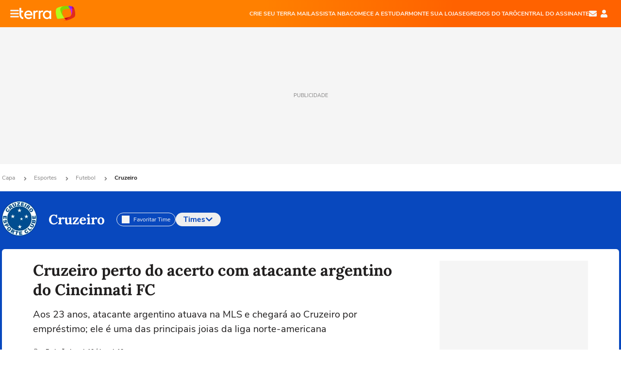

--- FILE ---
content_type: text/html; charset=utf-8
request_url: https://www.google.com/recaptcha/api2/aframe
body_size: 267
content:
<!DOCTYPE HTML><html><head><meta http-equiv="content-type" content="text/html; charset=UTF-8"></head><body><script nonce="R7Z3eFQ28sQgp-WEEeOPIg">/** Anti-fraud and anti-abuse applications only. See google.com/recaptcha */ try{var clients={'sodar':'https://pagead2.googlesyndication.com/pagead/sodar?'};window.addEventListener("message",function(a){try{if(a.source===window.parent){var b=JSON.parse(a.data);var c=clients[b['id']];if(c){var d=document.createElement('img');d.src=c+b['params']+'&rc='+(localStorage.getItem("rc::a")?sessionStorage.getItem("rc::b"):"");window.document.body.appendChild(d);sessionStorage.setItem("rc::e",parseInt(sessionStorage.getItem("rc::e")||0)+1);localStorage.setItem("rc::h",'1768821075657');}}}catch(b){}});window.parent.postMessage("_grecaptcha_ready", "*");}catch(b){}</script></body></html>

--- FILE ---
content_type: text/html; charset=utf-8
request_url: https://www.google.com/recaptcha/api2/aframe
body_size: -250
content:
<!DOCTYPE HTML><html><head><meta http-equiv="content-type" content="text/html; charset=UTF-8"></head><body><script nonce="bxyLkp_hPdUdrka_9_bnRw">/** Anti-fraud and anti-abuse applications only. See google.com/recaptcha */ try{var clients={'sodar':'https://pagead2.googlesyndication.com/pagead/sodar?'};window.addEventListener("message",function(a){try{if(a.source===window.parent){var b=JSON.parse(a.data);var c=clients[b['id']];if(c){var d=document.createElement('img');d.src=c+b['params']+'&rc='+(localStorage.getItem("rc::a")?sessionStorage.getItem("rc::b"):"");window.document.body.appendChild(d);sessionStorage.setItem("rc::e",parseInt(sessionStorage.getItem("rc::e")||0)+1);localStorage.setItem("rc::h",'1768821077697');}}}catch(b){}});window.parent.postMessage("_grecaptcha_ready", "*");}catch(b){}</script></body></html>

--- FILE ---
content_type: text/css
request_url: https://s1.trrsf.com/update-1766433321/fe/zaz-mod-t360-icons/_css/flags.min.css
body_size: 288
content:
.icon-flag-argelia{background-image:url(https://s1.trrsf.com/update-1766433230/fe/zaz-mod-t360-icons/svg/flags/flag-argelia.svg)}.icon-flag-argentina{background-image:url(https://s1.trrsf.com/update-1766433230/fe/zaz-mod-t360-icons/svg/flags/flag-argentina.svg)}.icon-flag-australia{background-image:url(https://s1.trrsf.com/update-1766433230/fe/zaz-mod-t360-icons/svg/flags/flag-australia.svg)}.icon-flag-belgium{background-image:url(https://s1.trrsf.com/update-1766433230/fe/zaz-mod-t360-icons/svg/flags/flag-belgium.svg)}.icon-flag-bosnia{background-image:url(https://s1.trrsf.com/update-1766433230/fe/zaz-mod-t360-icons/svg/flags/flag-bosnia.svg)}.icon-flag-brazil{background-image:url(https://s1.trrsf.com/update-1766433230/fe/zaz-mod-t360-icons/svg/flags/flag-brazil.svg)}.icon-flag-camaroon{background-image:url(https://s1.trrsf.com/update-1766433230/fe/zaz-mod-t360-icons/svg/flags/flag-camaroon.svg)}.icon-flag-chile{background-image:url(https://s1.trrsf.com/update-1766433230/fe/zaz-mod-t360-icons/svg/flags/flag-chile.svg)}.icon-flag-colombia{background-image:url(https://s1.trrsf.com/update-1766433230/fe/zaz-mod-t360-icons/svg/flags/flag-colombia.svg)}.icon-flag-costarica{background-image:url(https://s1.trrsf.com/update-1766433230/fe/zaz-mod-t360-icons/svg/flags/flag-costarica.svg)}.icon-flag-croacia{background-image:url(https://s1.trrsf.com/update-1766433230/fe/zaz-mod-t360-icons/svg/flags/flag-croacia.svg)}.icon-flag-ecuador{background-image:url(https://s1.trrsf.com/update-1766433230/fe/zaz-mod-t360-icons/svg/flags/flag-ecuador.svg)}.icon-flag-england{background-image:url(https://s1.trrsf.com/update-1766433230/fe/zaz-mod-t360-icons/svg/flags/flag-england.svg)}.icon-flag-france{background-image:url(https://s1.trrsf.com/update-1766433230/fe/zaz-mod-t360-icons/svg/flags/flag-france.svg)}.icon-flag-gana{background-image:url(https://s1.trrsf.com/update-1766433230/fe/zaz-mod-t360-icons/svg/flags/flag-gana.svg)}.icon-flag-germany{background-image:url(https://s1.trrsf.com/update-1766433230/fe/zaz-mod-t360-icons/svg/flags/flag-germany.svg)}.icon-flag-greece{background-image:url(https://s1.trrsf.com/update-1766433230/fe/zaz-mod-t360-icons/svg/flags/flag-greece.svg)}.icon-flag-holland{background-image:url(https://s1.trrsf.com/update-1766433230/fe/zaz-mod-t360-icons/svg/flags/flag-holland.svg)}.icon-flag-honduras{background-image:url(https://s1.trrsf.com/update-1766433230/fe/zaz-mod-t360-icons/svg/flags/flag-honduras.svg)}.icon-flag-iran{background-image:url(https://s1.trrsf.com/update-1766433230/fe/zaz-mod-t360-icons/svg/flags/flag-iran.svg)}.icon-flag-italy{background-image:url(https://s1.trrsf.com/update-1766433230/fe/zaz-mod-t360-icons/svg/flags/flag-italy.svg)}.icon-flag-ivorycoast{background-image:url(https://s1.trrsf.com/update-1766433230/fe/zaz-mod-t360-icons/svg/flags/flag-ivorycoast.svg)}.icon-flag-japan{background-image:url(https://s1.trrsf.com/update-1766433230/fe/zaz-mod-t360-icons/svg/flags/flag-japan.svg)}.icon-flag-mexico{background-image:url(https://s1.trrsf.com/update-1766433230/fe/zaz-mod-t360-icons/svg/flags/flag-mexico.svg)}.icon-flag-nigeria{background-image:url(https://s1.trrsf.com/update-1766433230/fe/zaz-mod-t360-icons/svg/flags/flag-nigeria.svg)}.icon-flag-peru{background-image:url(https://s1.trrsf.com/update-1766433230/fe/zaz-mod-t360-icons/svg/flags/flag-peru.svg)}.icon-flag-portugal{background-image:url(https://s1.trrsf.com/update-1766433230/fe/zaz-mod-t360-icons/svg/flags/flag-portugal.svg)}.icon-flag-russia{background-image:url(https://s1.trrsf.com/update-1766433230/fe/zaz-mod-t360-icons/svg/flags/flag-russia.svg)}.icon-flag-southkorea{background-image:url(https://s1.trrsf.com/update-1766433230/fe/zaz-mod-t360-icons/svg/flags/flag-southkorea.svg)}.icon-flag-spain{background-image:url(https://s1.trrsf.com/update-1766433230/fe/zaz-mod-t360-icons/svg/flags/flag-spain.svg)}.icon-flag-state-ac{background-image:url(https://s1.trrsf.com/update-1766433230/fe/zaz-mod-t360-icons/svg/flags/flag-state-ac.svg)}.icon-flag-state-al{background-image:url(https://s1.trrsf.com/update-1766433230/fe/zaz-mod-t360-icons/svg/flags/flag-state-al.svg)}.icon-flag-state-am{background-image:url(https://s1.trrsf.com/update-1766433230/fe/zaz-mod-t360-icons/svg/flags/flag-state-am.svg)}.icon-flag-state-ap{background-image:url(https://s1.trrsf.com/update-1766433230/fe/zaz-mod-t360-icons/svg/flags/flag-state-ap.svg)}.icon-flag-state-ba{background-image:url(https://s1.trrsf.com/update-1766433230/fe/zaz-mod-t360-icons/svg/flags/flag-state-ba.svg)}.icon-flag-state-ce{background-image:url(https://s1.trrsf.com/update-1766433230/fe/zaz-mod-t360-icons/svg/flags/flag-state-ce.svg)}.icon-flag-state-df{background-image:url(https://s1.trrsf.com/update-1766433230/fe/zaz-mod-t360-icons/svg/flags/flag-state-df.svg)}.icon-flag-state-es{background-image:url(https://s1.trrsf.com/update-1766433230/fe/zaz-mod-t360-icons/svg/flags/flag-state-es.svg)}.icon-flag-state-go{background-image:url(https://s1.trrsf.com/update-1766433230/fe/zaz-mod-t360-icons/svg/flags/flag-state-go.svg)}.icon-flag-state-ma{background-image:url(https://s1.trrsf.com/update-1766433230/fe/zaz-mod-t360-icons/svg/flags/flag-state-ma.svg)}.icon-flag-state-mg{background-image:url(https://s1.trrsf.com/update-1766433230/fe/zaz-mod-t360-icons/svg/flags/flag-state-mg.svg)}.icon-flag-state-ms{background-image:url(https://s1.trrsf.com/update-1766433230/fe/zaz-mod-t360-icons/svg/flags/flag-state-ms.svg)}.icon-flag-state-mt{background-image:url(https://s1.trrsf.com/update-1766433230/fe/zaz-mod-t360-icons/svg/flags/flag-state-mt.svg)}.icon-flag-state-pa{background-image:url(https://s1.trrsf.com/update-1766433230/fe/zaz-mod-t360-icons/svg/flags/flag-state-pa.svg)}.icon-flag-state-pb{background-image:url(https://s1.trrsf.com/update-1766433230/fe/zaz-mod-t360-icons/svg/flags/flag-state-pb.svg)}.icon-flag-state-pe{background-image:url(https://s1.trrsf.com/update-1766433230/fe/zaz-mod-t360-icons/svg/flags/flag-state-pe.svg)}.icon-flag-state-pi{background-image:url(https://s1.trrsf.com/update-1766433230/fe/zaz-mod-t360-icons/svg/flags/flag-state-pi.svg)}.icon-flag-state-pr{background-image:url(https://s1.trrsf.com/update-1766433230/fe/zaz-mod-t360-icons/svg/flags/flag-state-pr.svg)}.icon-flag-state-rj{background-image:url(https://s1.trrsf.com/update-1766433230/fe/zaz-mod-t360-icons/svg/flags/flag-state-rj.svg)}.icon-flag-state-rn{background-image:url(https://s1.trrsf.com/update-1766433230/fe/zaz-mod-t360-icons/svg/flags/flag-state-rn.svg)}.icon-flag-state-ro{background-image:url(https://s1.trrsf.com/update-1766433230/fe/zaz-mod-t360-icons/svg/flags/flag-state-ro.svg)}.icon-flag-state-rr{background-image:url(https://s1.trrsf.com/update-1766433230/fe/zaz-mod-t360-icons/svg/flags/flag-state-rr.svg)}.icon-flag-state-rs{background-image:url(https://s1.trrsf.com/update-1766433230/fe/zaz-mod-t360-icons/svg/flags/flag-state-rs.svg)}.icon-flag-state-sc{background-image:url(https://s1.trrsf.com/update-1766433230/fe/zaz-mod-t360-icons/svg/flags/flag-state-sc.svg)}.icon-flag-state-se{background-image:url(https://s1.trrsf.com/update-1766433230/fe/zaz-mod-t360-icons/svg/flags/flag-state-se.svg)}.icon-flag-state-sp{background-image:url(https://s1.trrsf.com/update-1766433230/fe/zaz-mod-t360-icons/svg/flags/flag-state-sp.svg)}.icon-flag-state-to{background-image:url(https://s1.trrsf.com/update-1766433230/fe/zaz-mod-t360-icons/svg/flags/flag-state-to.svg)}.icon-flag-switzerland{background-image:url(https://s1.trrsf.com/update-1766433230/fe/zaz-mod-t360-icons/svg/flags/flag-switzerland.svg)}.icon-flag-uruguay{background-image:url(https://s1.trrsf.com/update-1766433230/fe/zaz-mod-t360-icons/svg/flags/flag-uruguay.svg)}.icon-flag-usa{background-image:url(https://s1.trrsf.com/update-1766433230/fe/zaz-mod-t360-icons/svg/flags/flag-usa.svg)}

--- FILE ---
content_type: application/javascript; charset=utf-8
request_url: https://fundingchoicesmessages.google.com/f/AGSKWxXjn02YpZzFITXxjSYej6-WWszfdsuq-6iXJ6LqW2iazlgszgDBcAqyhQZP8mThsBsQ7LMYWEGwuUi9NhmpT-Be7FuRMHVRIosW8gcTnhD6CUuFsY303r-qO33N2avuCrMpwCsejb58H0jMV6ThySqh4nGTwfBoGQOd-ssUaVSJWUsAW5Sl422ZFW3C/_-ads-530x85./adbase./ad-fix-/tg.php?uid=?adv/id=
body_size: -1289
content:
window['1adae933-1d29-4fc0-ad86-df88264aa557'] = true;